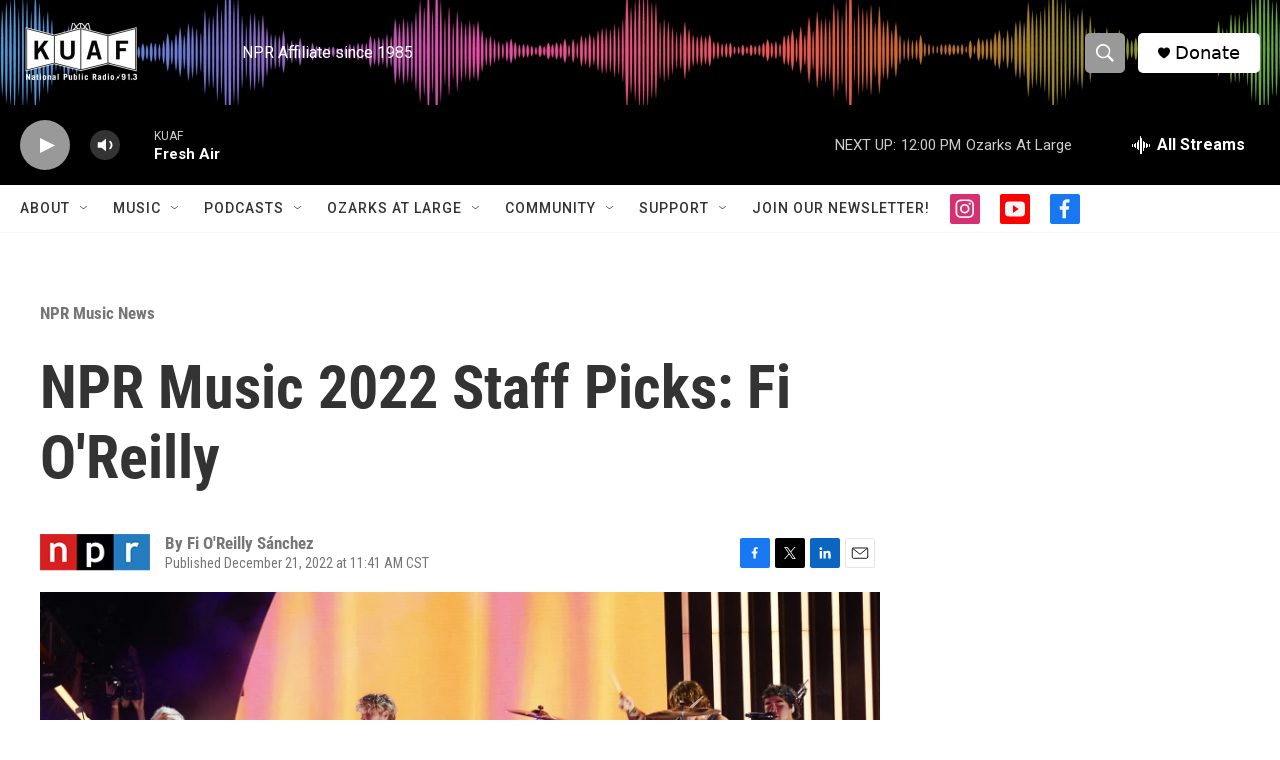

--- FILE ---
content_type: text/html; charset=utf-8
request_url: https://www.google.com/recaptcha/api2/aframe
body_size: -87
content:
<!DOCTYPE HTML><html><head><meta http-equiv="content-type" content="text/html; charset=UTF-8"></head><body><script nonce="tPrtN9rQC6QVQfcSQwJk7Q">/** Anti-fraud and anti-abuse applications only. See google.com/recaptcha */ try{var clients={'sodar':'https://pagead2.googlesyndication.com/pagead/sodar?'};window.addEventListener("message",function(a){try{if(a.source===window.parent){var b=JSON.parse(a.data);var c=clients[b['id']];if(c){var d=document.createElement('img');d.src=c+b['params']+'&rc='+(localStorage.getItem("rc::a")?sessionStorage.getItem("rc::b"):"");window.document.body.appendChild(d);sessionStorage.setItem("rc::e",parseInt(sessionStorage.getItem("rc::e")||0)+1);localStorage.setItem("rc::h",'1769447952751');}}}catch(b){}});window.parent.postMessage("_grecaptcha_ready", "*");}catch(b){}</script></body></html>